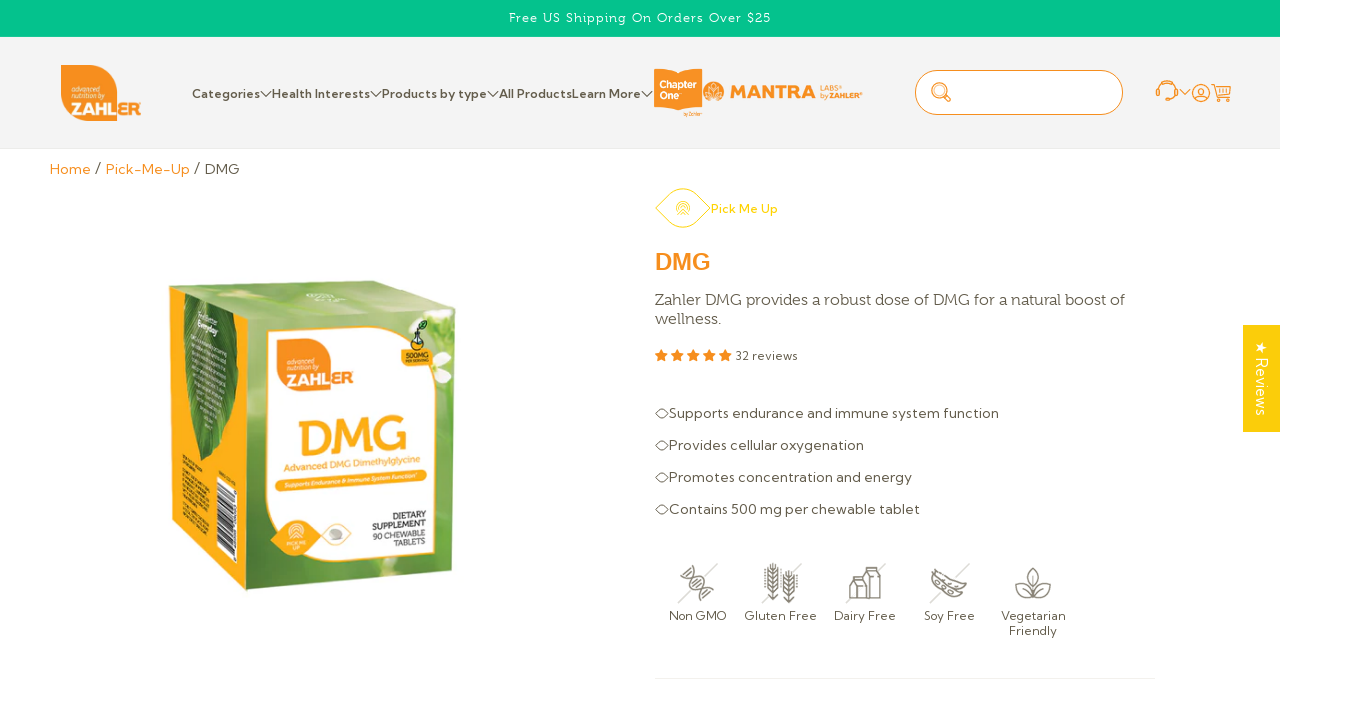

--- FILE ---
content_type: text/html; charset=UTF-8
request_url: https://productfaqs.magento2extensions.com/api/getProductPageAndShowData?shopId=59318173868&productId=6901242495148
body_size: 964
content:
<style>#product-faqs-content .faq-accordion-content .faq-accordion-ans p, #product-faqs-content .faq-accordion-content .faq-accordion-ans span{font-family:'Nunito Sans' !important; font-size:14px !important;}
#product-faqs-content button.faq-accordion-que-text{font-weight:400 !important; }
#product-faqs-content .faq-accordion-content .faq-accordion-que:after, #product-faqs-content .faq-accordion-content .faq-accordion-que:before, .main--faq-wrapper .faq-main-wrapper .faw-wrapper .faq-question:after, .main--faq-wrapper .faq-main-wrapper .faw-wrapper .faq-question:before, .main--faq-wrapper .mange-faq-index .faq-title h2:after, .main--faq-wrapper .mange-faq-index .faq-title h2:before{background:#868585; height:1px;}</style><div itemscope itemtype='https://schema.org/FAQPage' class='faq-accordion-content'><div itemscope itemprop='mainEntity' itemtype='https://schema.org/Question' class='faq-accordion-data' style='box-shadow:0 0 2px #efefef;'>
	    						<div class='faq-accordion-que'>
	    							<button itemprop='name' class='faq-accordion-que-text' style='color: #f7901f;font-size: 14px'>Can I take more than 1 DMG tablet daily?</button>
	    						</div>
	    						<div itemscope itemprop='acceptedAnswer' itemtype='https://schema.org/Answer' class='faq-accordion-ans' style='display: none;'>
	    							<div itemprop='text' class='faq-accordion-ans-text' style='color: #1c1b1b;font-size: 14px'><p><span style="font-size: 13.5pt; font-family: hind-light; mso-fareast-font-family: 'Times New Roman'; mso-bidi-font-family: 'Times New Roman'; color: #313131; border: none windowtext 1.0pt; mso-border-alt: none windowtext 0cm; padding: 0cm; mso-ansi-language: EN-US; mso-fareast-language: EN-US; mso-bidi-language: HE;">Yes, you can take DMG on an as-needed basis. You can even take 2 at a time, if necessary, and several times a day. In total, you can take up to 6 tablets daily.</span></p></div>
	    						</div>	    						
	    				  </div><div itemscope itemprop='mainEntity' itemtype='https://schema.org/Question' class='faq-accordion-data' style='box-shadow:0 0 2px #efefef;'>
	    						<div class='faq-accordion-que'>
	    							<button itemprop='name' class='faq-accordion-que-text' style='color: #f7901f;font-size: 14px'>When should I not take DMG?</button>
	    						</div>
	    						<div itemscope itemprop='acceptedAnswer' itemtype='https://schema.org/Answer' class='faq-accordion-ans' style='display: none;'>
	    							<div itemprop='text' class='faq-accordion-ans-text' style='color: #1c1b1b;font-size: 14px'><p><span style="font-size: 13.5pt; font-family: hind-light; mso-fareast-font-family: 'Times New Roman'; mso-bidi-font-family: 'Times New Roman'; color: #313131; border: none windowtext 1.0pt; mso-border-alt: none windowtext 0cm; padding: 0cm; mso-ansi-language: EN-US; mso-fareast-language: EN-US; mso-bidi-language: HE;">Do not take DMG before bedtime as it may give you lots of energy and keep you up.</span></p></div>
	    						</div>	    						
	    				  </div></div><script>
	    	$('#product-faqs-content .faq-accordion-que').click(function(e){
				e.preventDefault();
				$(this).parent().siblings().find('.faq-accordion-que').removeClass('active');
				$(this).parent().siblings().find('.faq-accordion-ans').slideUp('medium');
				$(this).next().toggle('medium');
				$(this).toggleClass('active');
			})</script>

--- FILE ---
content_type: text/css
request_url: https://zahlers.com/cdn/shop/t/19/assets/component-logo-text.css?v=136980181697663745161721231157
body_size: -394
content:
.product-logos{overflow:hidden;margin:0;padding:0}.txt_icon_row{background:#fff;position:relative;z-index:11}div#logo_txt_main{display:flex;justify-content:center;flex-wrap:wrap;gap:80px;background:#f9f9fb;background:#fff;padding:20px 0 80px}.logo_item{width:150px;text-align:center}.logo_item img{max-width:100%;width:80px}.logo_item p{font-family:Kumbh Sans;font-size:14px;font-weight:500;line-height:17px;letter-spacing:0em;margin:0;padding-top:12px;color:#a59c87}@media screen and (max-width: 1400px){.product-logos{border-radius:0}.txt_icon_row{padding:0}div#logo_txt_main{border-top-left-radius:0;padding:80px 0;gap:40px}.logo_item{text-align:center}.logo_item p{font-size:12px;line-height:15px;padding:10px 10px 0 0;display:flex;justify-content:center}}
/*# sourceMappingURL=/cdn/shop/t/19/assets/component-logo-text.css.map?v=136980181697663745161721231157 */


--- FILE ---
content_type: text/css
request_url: https://zahlers.com/cdn/shop/t/19/assets/component-search.css?v=150589880061978578211721231157
body_size: -595
content:
.template-search{background:#f7f8f7}.search__input.field__input{padding-right:5rem}.search__button{right:var(--inputs-border-width);top:var(--inputs-border-width);color:#f68e1e}.search__button:focus-visible{background-color:rgb(var(--color-background));z-index:2}.search__button:focus{background-color:rgb(var(--color-background));z-index:2}.search__button:not(:focus-visible):not(.focused){box-shadow:inherit;background-color:inherit}.search__button .icon{height:1.8rem;width:1.8rem}input::-webkit-search-decoration{-webkit-appearance:none}
/*# sourceMappingURL=/cdn/shop/t/19/assets/component-search.css.map?v=150589880061978578211721231157 */


--- FILE ---
content_type: text/css
request_url: https://zahlers.com/cdn/shop/t/19/assets/section-product-recommendations.css?v=147533756114281359341721231157
body_size: -740
content:
.product-recommendations {
  display: block;
}

.product-recommendations__heading {
  margin-bottom: 64px!important;
  color: #F68E1E;
}


--- FILE ---
content_type: text/css
request_url: https://zahlers.com/cdn/shop/t/19/assets/zr-in-a-bottle.css?v=174790990001926640691721231157
body_size: -254
content:
.zr-in-a-bottle-title{margin:0;text-align:center;font-weight:300}.zr-in-a-bottle-content{margin-top:20px;font-weight:500;text-align:center}.zr-in-a-bottle-content p{margin:0}.zr-in-a-bottle-button{margin:20px auto 0}.zr-in-a-bottle-items{margin:80px auto auto}.zr-in-a-bottle-block-wrapper{position:relative;border-radius:3px 3px 3px 220px;padding-top:40px;width:100%}.zr-in-a-bottle-block-wrapper.even{border-radius:3px 3px 220px}.zr-in-a-bottle-block{width:100%;padding:80px 40px;text-align:center;background:#fff;position:relative;z-index:2;height:275px}.zr-in-a-bottle-item-image{width:100%;display:block;border-radius:0 0 0 220px}.zr-in-a-bottle-block-wrapper.even .zr-in-a-bottle-item-image{width:100%;display:block;border-radius:0 0 220px}.zr-in-a-bottle-item-number{position:absolute;left:50%;top:0%;transform:translate(-50%,-50%)}.zr-in-a-bottle-item-title{color:#635c4b;font-weight:500;font-size:24px;line-height:30px;margin-bottom:20px}.zr-in-a-bottle-item-content p{font-weight:400;font-size:14px;line-height:20px;margin:12px 0 0}.zr-in-a-bottle-items:after{content:"flickity";display:none}.zr-in-a-bottle-items .flickity-page-dots{bottom:-42px}.zr-in-a-bottle-items ol.flickity-page-dots li.dot{border:1.5px solid #04C28D}.zr-in-a-bottle-items ol.flickity-page-dots li.dot.is-selected{background:#04c28d}@media screen and (min-width: 750px){.zr-in-a-bottle-items{display:flex;gap:60px}.zr-in-a-bottle-items:after{content:""}.zr-in-a-bottle-block-wrapper{width:33.33%}}@media screen and (max-width: 749px){.zr-in-a-bottle{padding-left:10px;padding-right:10px}.zr-in-a-bottle-items{padding:0;margin-top:40px}.zr-in-a-bottle-block-wrapper{padding-left:1.5rem;padding-right:1.5rem}.zr-in-a-bottle-block{padding:60px 40px}.zr-in-a-bottle-content p{margin:0;font-size:13px;line-height:20px}}
/*# sourceMappingURL=/cdn/shop/t/19/assets/zr-in-a-bottle.css.map?v=174790990001926640691721231157 */


--- FILE ---
content_type: text/plain; charset=utf-8
request_url: https://d-ipv6.mmapiws.com/ant_squire
body_size: 153
content:
zahlers.com;019bfd79-05b7-787c-a7cc-a2caad2759c6:7b9cefb6904c53c8ab912bc2685990ee743b699f

--- FILE ---
content_type: text/javascript; charset=utf-8
request_url: https://zahlers.com/collections/pick-me-up/products/dmg-90-chewable-tablets.js
body_size: 1591
content:
{"id":6901242495148,"title":"DMG","handle":"dmg-90-chewable-tablets","description":"\u003cp\u003eZahler's DMG (N-Dimethylglycine) is a dietary supplement that supports the immune system, as well as circulatory, cardiovascular, and neurological functions. It also promotes muscle recovery and endurance.\u003cbr\u003e\u003cbr\u003e\u003cstrong\u003eMore about DMG (N-Dimethylglycine):\u003c\/strong\u003e\u003cbr\u003eDMG provides oxygen to your cells, which can help minimize feelings of dizziness and increase concentration and energy. DMG is found in the cells of plants and animals; humans produce the nutrient only in limited amounts. Supplementing your diet with Zahler’s DMG improves the nutritional environment of your body’s cells. DMG is also effective in supporting immune system functions and better utilization of oxygen at the cellular level.\u003c\/p\u003e\n\u003cdiv class=\"shippingInfolist\"\u003e\u003c\/div\u003e","published_at":"2022-08-24T16:15:57-04:00","created_at":"2021-08-19T12:43:38-04:00","vendor":"Zahler's- Advance Nutrition by Zahler's","type":"Vitamins \u0026 Supplements","tags":["Adults","Amino Acids","Children","Focus and Concentration","import_2021_08_19_162100","Iron and Energy","joined-description-fields","Mood Supplements","Pick Me Up","Seniors","Teenagers"],"price":4796,"price_min":4796,"price_max":4796,"available":true,"price_varies":false,"compare_at_price":null,"compare_at_price_min":0,"compare_at_price_max":0,"compare_at_price_varies":false,"variants":[{"id":40438876668076,"title":"Default Title","option1":"Default Title","option2":null,"option3":null,"sku":"848998-08093-8","requires_shipping":true,"taxable":false,"featured_image":null,"available":true,"name":"DMG","public_title":null,"options":["Default Title"],"price":4796,"weight":130,"compare_at_price":null,"inventory_management":"shopify","barcode":"848998080938","requires_selling_plan":false,"selling_plan_allocations":[{"price_adjustments":[{"position":1,"price":3837}],"price":3837,"compare_at_price":4796,"per_delivery_price":3837,"selling_plan_id":4877025539,"selling_plan_group_id":"d1c31b7d875f371afdda85ee0906e6c15aee403a"},{"price_adjustments":[{"position":1,"price":3933}],"price":3933,"compare_at_price":4796,"per_delivery_price":3933,"selling_plan_id":4052582659,"selling_plan_group_id":"d1c31b7d875f371afdda85ee0906e6c15aee403a"},{"price_adjustments":[{"position":1,"price":4077}],"price":4077,"compare_at_price":4796,"per_delivery_price":4077,"selling_plan_id":4052615427,"selling_plan_group_id":"d1c31b7d875f371afdda85ee0906e6c15aee403a"}]}],"images":["\/\/cdn.shopify.com\/s\/files\/1\/0593\/1817\/3868\/files\/dmgfront1000.jpg?v=1725629977","\/\/cdn.shopify.com\/s\/files\/1\/0593\/1817\/3868\/files\/DMGside21000.jpg?v=1725629985","\/\/cdn.shopify.com\/s\/files\/1\/0593\/1817\/3868\/files\/DMGside31000.jpg?v=1726081250","\/\/cdn.shopify.com\/s\/files\/1\/0593\/1817\/3868\/files\/DMGside11000.jpg?v=1725629981","\/\/cdn.shopify.com\/s\/files\/1\/0593\/1817\/3868\/files\/dmgsf1000.jpg?v=1725629992","\/\/cdn.shopify.com\/s\/files\/1\/0593\/1817\/3868\/files\/dmghand1000.jpg?v=1725629994"],"featured_image":"\/\/cdn.shopify.com\/s\/files\/1\/0593\/1817\/3868\/files\/dmgfront1000.jpg?v=1725629977","options":[{"name":"Title","position":1,"values":["Default Title"]}],"url":"\/products\/dmg-90-chewable-tablets","media":[{"alt":null,"id":36626467881219,"position":1,"preview_image":{"aspect_ratio":1.0,"height":1000,"width":1000,"src":"https:\/\/cdn.shopify.com\/s\/files\/1\/0593\/1817\/3868\/files\/dmgfront1000.jpg?v=1725629977"},"aspect_ratio":1.0,"height":1000,"media_type":"image","src":"https:\/\/cdn.shopify.com\/s\/files\/1\/0593\/1817\/3868\/files\/dmgfront1000.jpg?v=1725629977","width":1000},{"alt":null,"id":36626468274435,"position":2,"preview_image":{"aspect_ratio":1.0,"height":1000,"width":1000,"src":"https:\/\/cdn.shopify.com\/s\/files\/1\/0593\/1817\/3868\/files\/DMGside21000.jpg?v=1725629985"},"aspect_ratio":1.0,"height":1000,"media_type":"image","src":"https:\/\/cdn.shopify.com\/s\/files\/1\/0593\/1817\/3868\/files\/DMGside21000.jpg?v=1725629985","width":1000},{"alt":null,"id":36663652647171,"position":3,"preview_image":{"aspect_ratio":1.0,"height":1000,"width":1000,"src":"https:\/\/cdn.shopify.com\/s\/files\/1\/0593\/1817\/3868\/files\/DMGside31000.jpg?v=1726081250"},"aspect_ratio":1.0,"height":1000,"media_type":"image","src":"https:\/\/cdn.shopify.com\/s\/files\/1\/0593\/1817\/3868\/files\/DMGside31000.jpg?v=1726081250","width":1000},{"alt":null,"id":36626468110595,"position":4,"preview_image":{"aspect_ratio":1.0,"height":1000,"width":1000,"src":"https:\/\/cdn.shopify.com\/s\/files\/1\/0593\/1817\/3868\/files\/DMGside11000.jpg?v=1725629981"},"aspect_ratio":1.0,"height":1000,"media_type":"image","src":"https:\/\/cdn.shopify.com\/s\/files\/1\/0593\/1817\/3868\/files\/DMGside11000.jpg?v=1725629981","width":1000},{"alt":null,"id":36626468929795,"position":5,"preview_image":{"aspect_ratio":1.0,"height":1000,"width":1000,"src":"https:\/\/cdn.shopify.com\/s\/files\/1\/0593\/1817\/3868\/files\/dmgsf1000.jpg?v=1725629992"},"aspect_ratio":1.0,"height":1000,"media_type":"image","src":"https:\/\/cdn.shopify.com\/s\/files\/1\/0593\/1817\/3868\/files\/dmgsf1000.jpg?v=1725629992","width":1000},{"alt":null,"id":36626469028099,"position":6,"preview_image":{"aspect_ratio":1.0,"height":1000,"width":1000,"src":"https:\/\/cdn.shopify.com\/s\/files\/1\/0593\/1817\/3868\/files\/dmghand1000.jpg?v=1725629994"},"aspect_ratio":1.0,"height":1000,"media_type":"image","src":"https:\/\/cdn.shopify.com\/s\/files\/1\/0593\/1817\/3868\/files\/dmghand1000.jpg?v=1725629994","width":1000}],"requires_selling_plan":false,"selling_plan_groups":[{"id":"d1c31b7d875f371afdda85ee0906e6c15aee403a","name":"Subscription","options":[{"name":"Subscription","position":1,"values":["Every Month","Every 2 Months","Every 3 Months"]}],"selling_plans":[{"id":4877025539,"name":"Every Month","description":null,"options":[{"name":"Subscription","position":1,"value":"Every Month"}],"recurring_deliveries":true,"price_adjustments":[{"order_count":null,"position":1,"value_type":"percentage","value":20}]},{"id":4052582659,"name":"Every 2 Months","description":null,"options":[{"name":"Subscription","position":1,"value":"Every 2 Months"}],"recurring_deliveries":true,"price_adjustments":[{"order_count":null,"position":1,"value_type":"percentage","value":18}]},{"id":4052615427,"name":"Every 3 Months","description":null,"options":[{"name":"Subscription","position":1,"value":"Every 3 Months"}],"recurring_deliveries":true,"price_adjustments":[{"order_count":null,"position":1,"value_type":"percentage","value":15}]}],"app_id":"SKIO"}]}

--- FILE ---
content_type: image/svg+xml
request_url: https://cdn.shopify.com/s/files/1/0593/1817/3868/files/Frame_245_033d39ab-eca0-470d-ab1f-d025af4d644a.svg?v=1679960199
body_size: -645
content:
<svg width="80" height="80" viewBox="0 0 80 80" fill="none" xmlns="http://www.w3.org/2000/svg">
<path d="M0 40C0 17.9086 17.9086 0 40 0H80V40C80 62.0914 62.0914 80 40 80H0V40Z" fill="#F68E1E"/>
<path d="M34.7279 53.2637L31.4516 59L27.5186 53.6866L21 52.9002L24.9305 46.0181" stroke="white" stroke-width="1.5" stroke-miterlimit="10" stroke-linecap="round" stroke-linejoin="round"/>
<path d="M45.2734 53.2637L48.5497 59L52.4827 53.6866L59.0013 52.9002L55.0708 46.0181" stroke="white" stroke-width="1.5" stroke-miterlimit="10" stroke-linecap="round" stroke-linejoin="round"/>
<path d="M50.324 35.8695C50.324 30.1662 45.7012 25.5435 39.9979 25.5435C34.2946 25.5435 29.6719 30.1662 29.6719 35.8695C29.6719 41.5728 34.2946 46.1956 39.9979 46.1956C45.7012 46.1956 50.324 41.5728 50.324 35.8695Z" stroke="white" stroke-width="1.5" stroke-miterlimit="10" stroke-linecap="round" stroke-linejoin="round"/>
<path d="M54.8718 35.8698C54.8718 27.6577 48.2144 21.0003 40.0023 21.0003C31.7902 21.0003 25.1328 27.6577 25.1328 35.8698C25.1328 44.0819 31.7902 50.7393 40.0023 50.7393C48.2144 50.7393 54.8718 44.0819 54.8718 35.8698Z" stroke="white" stroke-width="1.5" stroke-miterlimit="10" stroke-linecap="round" stroke-linejoin="round"/>
</svg>
